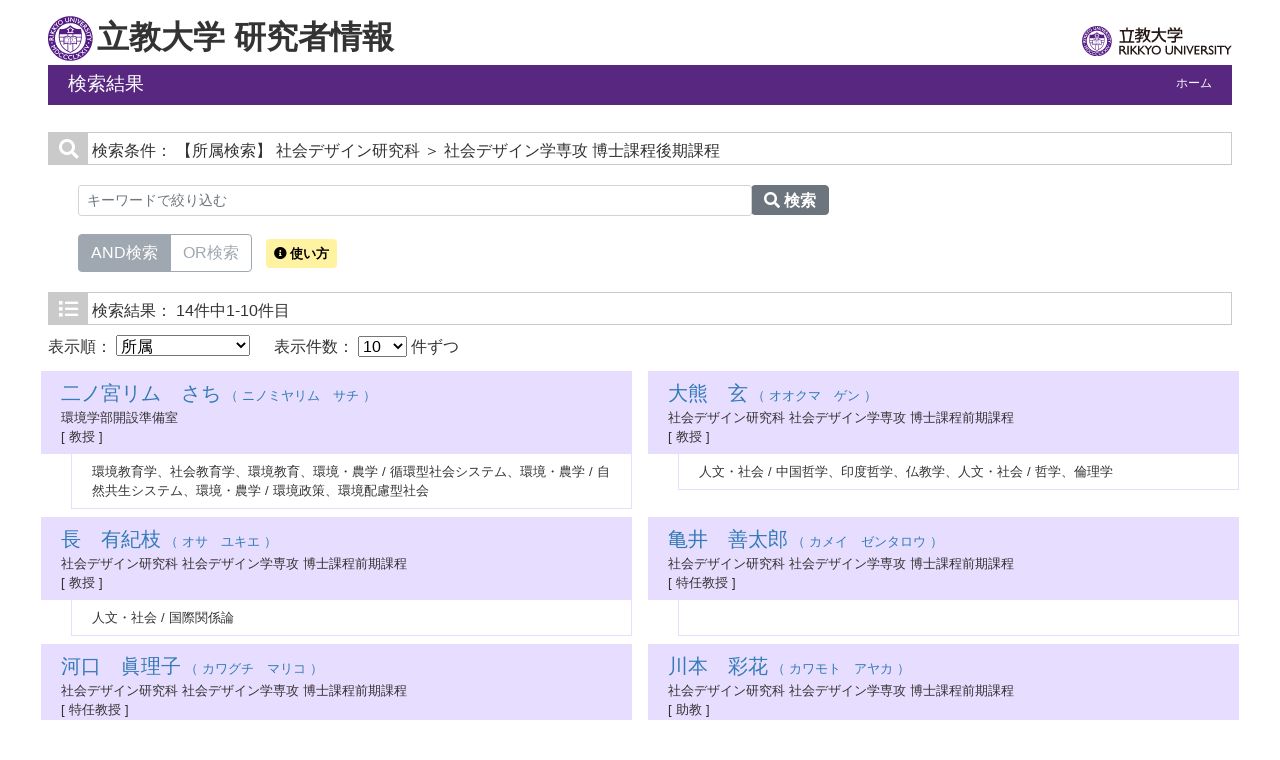

--- FILE ---
content_type: text/html;charset=UTF-8
request_url: https://univdb.rikkyo.ac.jp/search?m=affiliation&l=ja&a2=0000001&a3=0000052&s=1&o=affiliation
body_size: 17945
content:
<!DOCTYPE html PUBLIC "-//W3C//DTD XHTML 1.0 Transitional//EN" "http://www.w3.org/TR/xhtml1/DTD/xhtml1-transitional.dtd">
<html xmlns="http://www.w3.org/1999/xhtml" xml:lang="ja" lang="ja">
<head>
<meta content="text/html; charset=UTF-8" http-equiv="Content-Type"/>
<meta content="text/javascript" http-equiv="Content-Script-Type"/>
<meta content="text/css" http-equiv="Content-Style-Type"/>
<meta content="IE=edge" http-equiv="x-ua-compatible"/>
<meta content="no-cache" http-equiv="Pragma"/>
<meta content="no-cache" http-equiv="Cache-Control"/>
<meta content="width=device-width,initial-scale=1.0" name="viewport"/>
<META CONTENT="NOARCHIVE" NAME="ROBOTS"/>
<title>研究者情報 - 立教大学</title>
<link href="/uedb/css/fontawesome-free-5.15.1-web/css/all.min.css" type="text/css" rel="stylesheet"/>
<link href="/uedb/css/bootstrap-4.0.0-dist/css/bootstrap.min.css" type="text/css" rel="stylesheet"/>
<link href="/uedb/css/style.css" type="text/css" rel="stylesheet"/>
<link href="/uedb/css/soran.css" type="text/css" rel="stylesheet"/>
<script src="/uedb/js/jquery.js" type="text/javascript" language="javascript">
<!--script-->
</script>
<script src="/uedb/js/jquery-ui.min.js" type="text/javascript" language="javascript">
<!--script-->
</script>
<script src="/uedb/js/popper.js" type="text/javascript" language="javascript">
<!--script-->
</script>
<script src="/uedb/css/bootstrap-4.0.0-dist/js/bootstrap.min.js" type="text/javascript" language="javascript">
<!--script-->
</script>
<script src="/uedb/js/responsive.js" type="text/javascript" language="javascript">
<!--script-->
</script>
<script type="text/javascript">
          function on_load() {
            toggleSearchDescriptionJa();
            toggleSearchDescriptionEn();
           // メニュー閉処理 .dropdown-menu a は閉じる 
           jQuery('.dropdown-menu a').on('click', function () {
             jQuery('.navbar-collapse').collapse('hide');
            });
           jQuery('#menuClose').on('click', function () {
             jQuery('.navbar-collapse').collapse('hide');
           });
          }
                  
          function changeDivDisp(labelname, setval) {
            var divShow = window.document.getElementById(labelname + "_div_show");
            var divNone = window.document.getElementById(labelname + "_div_none");
            if (divShow != null && divNone != null) {
              if (setval == "1") {
                divShow.className = "disp_none";
                divNone.className = "disp_inlineBlock";
              } else {
                divShow.className = "disp_inlineBlock";
                divNone.className = "disp_none";
              }
            }
          }
          function changeDivDispSub(labelname, setval) {
            var divplus = window.document.getElementById(labelname + "_div_plus");
            var divminus = window.document.getElementById(labelname + "_div_minus");
            var inutelements = window.document.getElementsByName(labelname + "_hid");
            if (divplus != null && divminus != null && inutelements != null) {
              var inputobj = inutelements.item(0);
              if (setval == "1") {
                divplus.style.display = "none";
                divminus.style.display = "block";
                inputobj.value = "1";
              } else {
                divplus.style.display = "block";
                divminus.style.display = "none";
                inputobj.value = "0";
              }
            }
          }
                  </script>
<script xmlns="" type="text/javascript">
		  var _paq = _paq || [];
		  _paq.push(['setCustomVariable', 1, 'ページ表示言語', 'ja', 'page']);
		  
		  _paq.push(["trackPageView"]);
		  _paq.push(["enableLinkTracking"]);

		  (function() {
		    
		    if (document.location.hostname.match(/^(127\.|169\.254\.|192\.168|10\.|172\.(1[6-9]|2[0-9]|3[01])\.)/)) {
		      return;
		    }
		    var u="https://webanalytics.sra-tohoku.jp/piwik/";
		    _paq.push(["setTrackerUrl", u+"piwik.php"]);
		    _paq.push(["setSiteId", "2"]);
		    var d=document, g=d.createElement("script"), s=d.getElementsByTagName("script")[0]; g.type="text/javascript";
		    g.defer=true; g.async=true; g.src=u+"piwik.js"; s.parentNode.insertBefore(g,s);
		  })();
		</script>
</head>
<body onload="on_load()">
<div class="container-fluid pr-md-5 pl-md-5 pr-3 pl-3 pt-3" id="wrapper">
<div id="header">
<div class="row">
<div class="col-md-12 d-none d-md-block">
<div class="mb-1">
<a href="/index-j.jsp" id="text-decoration-none">
<span class="logo-icon">&nbsp;</span>
<span class="soran-title-ja">立教大学 研究者情報</span>
</a>
<a href="http://www.rikkyo.ac.jp/" id="text-decoration-none" class="float-right">
<img alt="立教大学HPへ" src="/uedb/image/qo9edr00000000dg.svg" style="width: 150px; height: auto; padding-top: 10px; padding-bottom: 5px;" class="img-fluid"/>
</a>
</div>
<div class="title">
<div>
<p>検索結果</p>
<ul>
<li class="home__link">
<a href="/index-j.jsp">ホーム</a>
</li>
</ul>
</div>
</div>
</div>
<div class="col-12 d-block d-md-none ml-3 detail-icon-block-min-height">
<a href="/index-j.jsp" id="text-decoration-none">
<span class="logo-icon">&nbsp;</span>
<span class="soran-title-ja d-none">立教大学 研究者情報</span>
</a>
<nav class="col-12 navbar fixed-top">
<div>
<span/>
</div>
<button aria-label="Detail Navigation" aria-expanded="false" aria-controls="navbarNavDropdown" data-target="#dropdownMenuList" data-toggle="collapse" class="btn float-right soran-btn-menu-color nav-item" type="button">
<i class="navbar-toggler-icon dropdown-toggler-icon">
<span/>
</i>
<div class="soran-btn-menu-font">メニュー</div>
</button>
<div id="dropdownMenuList" class="collapse navbar-collapse">
<ul class="nav navbar-nav">
<div class="border bg-light">
<li class="border-bottom">
<a href="http://www.rikkyo.ac.jp/" class="dropdown-item py-2">
<span id="soran-menu-item-font">立教大学HPへ</span>
</a>
</li>
<li>
<a href="/index-j.jsp" class="dropdown-item py-2">
<span id="soran-menu-item-font">研究者情報トップページへ</span>
</a>
</li>
</div>
<li>
<button id="menuClose" class="close" type="button">&times;</button>
</li>
</ul>
</div>
</nav>
</div>
</div>
</div>
<div class="pt-md-4">
<div id="contents">
<div class="search">
<div class="red">
<span class="fa fa-search title-icon icon-padding">​</span>
<span class="search_red">検索条件：</span>
<span class="search_text">【所属検索】
    社会デザイン研究科
       ＞ 社会デザイン学専攻 博士課程後期課程</span>
</div>
<div class="search_form">
<div class="inputaria">
<form action="/search" method="get" id="condition">
<p>
<input value="affiliation" name="m" type="hidden"/>
<input value="ja" name="l" type="hidden"/>
<input value="1" name="s" type="hidden"/>
<input value="0000001" name="a2" type="hidden"/>
<input value="0000052" name="a3" type="hidden"/>
</p>
<p>
<div class="input-group">
<label class="search-keyword-area">
<input maxlength="255" class="search-text form-control form-control-sm" value="" placeholder="キーワードで絞り込む" name="k" id="search-result-keyword" type="text"/>
</label>
<label class="search-button">
<button name="search-submit" class="btn btn-secondary search-keyword-button input-group-append" id="search-btn-result" type="submit">
<span style="top:-1px;" class="fa fa-search"/>
                      検索
                    </button>
</label>
</div>
<div data-toggle="buttons" class="keyword-combination btn-group btn-group-toggle" id="searchRadio">
<label class="btn radio-btn active">
<input id="combination1" value="1" name="kc" class="radio" type="radio" checked="checked"/>AND検索
              </label>
<label class="btn radio-btn">
<input id="combination2" value="2" name="kc" class="radio" type="radio"/>OR検索
              </label>
</div>
<div class="message">
<button data-container="body" data-html="true" data-placement="top" data-toggle="tooltip" class="btn search-info search-info-ja" type="button">
<span class="fa fa-info-circle" id="keyword-combination"/>&nbsp;使い方
    </button>
</div>
</p>
</form>
</div>
</div>
</div>
<div class="search">
<div class="blue">
<span class="fa fa-list title-icon icon-padding">​</span>
<span class="search_blue">検索結果：</span>
<span class="search_text">14件中1-10件目</span>
</div>
<div id="searchOrder">
<form action="/search" method="get" id="sorting">
<input value="affiliation" name="m" type="hidden"/>
<input value="ja" name="l" type="hidden"/>
<input value="1" name="s" type="hidden"/>
<input value="" name="k" type="hidden"/>
<input name="kc" type="hidden" value=""/>
<input value="0000001" name="a2" type="hidden"/>
<input value="0000052" name="a3" type="hidden"/>
<label id="search-order-label1">
          表示順：
          <select onChange="submit(this.form);" name="o" id="order">
<option value="name-a">名前（ア－ワ）</option>
<option value="name-d">名前（ワ－ア）</option>
<option value="affiliation" selected="selected">所属</option>
<option value="title">職名</option>
</select>
</label> 　
      <label id="search-order-label2">
          表示件数：
          <select onChange="submit(this.form);" name="pp" id="per-page">
<option value="10" selected="selected">10</option>
<option value="20">20</option>
<option value="30">30</option>
<option value="50">50</option>
<option value="100">100</option>
</select>
          件ずつ
        </label>
<label/>
</form>
</div>
<div class="container-sm">
<div class="row">
<div class="my-1 px-2 col-12 col-lg-6">
<div class="h-100">
<div class="result">
<div class="psn-info-line1">
<span class="left">
<a href="/view?l=ja&amp;u=100003143&amp;a2=0000001&amp;a3=0000052&amp;o=affiliation&amp;sm=affiliation&amp;sl=ja&amp;sp=1">
<span style="font-size: 150%;">二ノ宮リム　さち</span>
                      （
                      ニノミヤリム　サチ
                      ）
                    </a>
<br/>環境学部開設準備室<br/>
          [
          教授
          ]
        </span>
</div>
<div class="psn-info-line2">環境教育学、社会教育学、環境教育、環境・農学 / 循環型社会システム、環境・農学 / 自然共生システム、環境・農学 / 環境政策、環境配慮型社会</div>
</div>
</div>
</div>
<div class="my-1 px-2 col-12 col-lg-6">
<div class="h-100">
<div class="result">
<div class="psn-info-line1">
<span class="left">
<a href="/view?l=ja&amp;u=100001294&amp;a2=0000001&amp;a3=0000052&amp;o=affiliation&amp;sm=affiliation&amp;sl=ja&amp;sp=1">
<span style="font-size: 150%;">大熊　玄</span>
                      （
                      オオクマ　ゲン
                      ）
                    </a>
<br/>社会デザイン研究科 社会デザイン学専攻 博士課程前期課程<br/>
          [
          教授
          ]
        </span>
</div>
<div class="psn-info-line2">人文・社会 / 中国哲学、印度哲学、仏教学、人文・社会 / 哲学、倫理学</div>
</div>
</div>
</div>
<div class="my-1 px-2 col-12 col-lg-6">
<div class="h-100">
<div class="result">
<div class="psn-info-line1">
<span class="left">
<a href="/view?l=ja&amp;u=1459&amp;a2=0000001&amp;a3=0000052&amp;o=affiliation&amp;sm=affiliation&amp;sl=ja&amp;sp=1">
<span style="font-size: 150%;">長　有紀枝</span>
                      （
                      オサ　ユキエ
                      ）
                    </a>
<br/>社会デザイン研究科 社会デザイン学専攻 博士課程前期課程<br/>
          [
          教授
          ]
        </span>
</div>
<div class="psn-info-line2">人文・社会 / 国際関係論</div>
</div>
</div>
</div>
<div class="my-1 px-2 col-12 col-lg-6">
<div class="h-100">
<div class="result">
<div class="psn-info-line1">
<span class="left">
<a href="/view?l=ja&amp;u=100001512&amp;a2=0000001&amp;a3=0000052&amp;o=affiliation&amp;sm=affiliation&amp;sl=ja&amp;sp=1">
<span style="font-size: 150%;">亀井　善太郎</span>
                      （
                      カメイ　ゼンタロウ
                      ）
                    </a>
<br/>社会デザイン研究科 社会デザイン学専攻 博士課程前期課程<br/>
          [
          特任教授
          ]
        </span>
</div>
<div class="psn-info-line2">
                &nbsp;
                </div>
</div>
</div>
</div>
<div class="my-1 px-2 col-12 col-lg-6">
<div class="h-100">
<div class="result">
<div class="psn-info-line1">
<span class="left">
<a href="/view?l=ja&amp;u=100002150&amp;a2=0000001&amp;a3=0000052&amp;o=affiliation&amp;sm=affiliation&amp;sl=ja&amp;sp=1">
<span style="font-size: 150%;">河口　眞理子</span>
                      （
                      カワグチ　マリコ
                      ）
                    </a>
<br/>社会デザイン研究科 社会デザイン学専攻 博士課程前期課程<br/>
          [
          特任教授
          ]
        </span>
</div>
<div class="psn-info-line2">
                &nbsp;
                </div>
</div>
</div>
</div>
<div class="my-1 px-2 col-12 col-lg-6">
<div class="h-100">
<div class="result">
<div class="psn-info-line1">
<span class="left">
<a href="/view?l=ja&amp;u=100003225&amp;a2=0000001&amp;a3=0000052&amp;o=affiliation&amp;sm=affiliation&amp;sl=ja&amp;sp=1">
<span style="font-size: 150%;">川本　彩花</span>
                      （
                      カワモト　アヤカ
                      ）
                    </a>
<br/>社会デザイン研究科 社会デザイン学専攻 博士課程前期課程<br/>
          [
          助教
          ]
        </span>
</div>
<div class="psn-info-line2">
                &nbsp;
                </div>
</div>
</div>
</div>
<div class="my-1 px-2 col-12 col-lg-6">
<div class="h-100">
<div class="result">
<div class="psn-info-line1">
<span class="left">
<a href="/view?l=ja&amp;u=100000494&amp;a2=0000001&amp;a3=0000052&amp;o=affiliation&amp;sm=affiliation&amp;sl=ja&amp;sp=1">
<span style="font-size: 150%;">倉本　由紀子</span>
                      （
                      クラモト　ユキコ
                      ）
                    </a>
<br/>社会デザイン研究科 社会デザイン学専攻 博士課程前期課程<br/>
          [
          教授
          ]
        </span>
</div>
<div class="psn-info-line2">人文・社会 / 国際関係論</div>
</div>
</div>
</div>
<div class="my-1 px-2 col-12 col-lg-6">
<div class="h-100">
<div class="result">
<div class="psn-info-line1">
<span class="left">
<a href="/view?l=ja&amp;u=100002605&amp;a2=0000001&amp;a3=0000052&amp;o=affiliation&amp;sm=affiliation&amp;sl=ja&amp;sp=1">
<span style="font-size: 150%;">滝口　直樹</span>
                      （
                      タキグチ　ナオキ
                      ）
                    </a>
<br/>社会デザイン研究科 社会デザイン学専攻 博士課程前期課程<br/>
          [
          特任教授
          ]
        </span>
</div>
<div class="psn-info-line2">環境法 環境行政 NPO</div>
</div>
</div>
</div>
<div class="my-1 px-2 col-12 col-lg-6">
<div class="h-100">
<div class="result">
<div class="psn-info-line1">
<span class="left">
<a href="/view?l=ja&amp;u=100000760&amp;a2=0000001&amp;a3=0000052&amp;o=affiliation&amp;sm=affiliation&amp;sl=ja&amp;sp=1">
<span style="font-size: 150%;">長坂　俊成</span>
                      （
                      ナガサカ　トシナリ
                      ）
                    </a>
<br/>社会デザイン研究科 社会デザイン学専攻 博士課程前期課程<br/>
          [
          教授
          ]
        </span>
</div>
<div class="psn-info-line2">
                &nbsp;
                </div>
</div>
</div>
</div>
<div class="my-1 px-2 col-12 col-lg-6">
<div class="h-100">
<div class="result">
<div class="psn-info-line1">
<span class="left">
<a href="/view?l=ja&amp;u=100002613&amp;a2=0000001&amp;a3=0000052&amp;o=affiliation&amp;sm=affiliation&amp;sl=ja&amp;sp=1">
<span style="font-size: 150%;">中野　佳裕</span>
                      （
                      ナカノ　ヨシヒロ
                      ）
                    </a>
<br/>社会デザイン研究科 社会デザイン学専攻 博士課程前期課程<br/>
          [
          特任准教授
          ]
        </span>
</div>
<div class="psn-info-line2">技術哲学、科学史、経済発展論、政治理論、社会理論、社会哲学、批判開発学、グローバル・スタディーズ、社会デザイン学</div>
</div>
</div>
</div>
</div>
</div>
<div class="pagenavi">
<ul class="navi">
<li>
<span class="btn-page-jump nowpage">◀◀︎</span>
</li>
<li>
<span class="btn-page-jump nowpage">◀︎</span>
</li>
<li>
<span class="pagenow">1</span>
</li>
<li>
<a href="/search?m=affiliation&amp;l=ja&amp;s=1&amp;p=2&amp;a2=0000001&amp;a3=0000052&amp;o=affiliation">2</a>
</li>
<li>
<a href="/search?m=affiliation&amp;l=ja&amp;s=1&amp;p=2&amp;a2=0000001&amp;a3=0000052&amp;o=affiliation">
<span class="btn-page-jump">▶</span>
</a>
</li>
<li>
<a href="/search?m=affiliation&amp;l=ja&amp;s=1&amp;p=2&amp;a2=0000001&amp;a3=0000052&amp;o=affiliation">
<span class="btn-page-jump">▶▶</span>
</a>
</li>
</ul>
</div>
</div>
</div>
<div class="inquiry">
<p class="inquiry">
       お問い合わせ先<br/>
<a href="https://www2.rikkyo.ac.jp/grp/tenken/inquiry/">外部の方</a>
<br/>
<a href="https://portal.rikkyo.ac.jp/staffs/research">教職員</a>
<br/>
<a href="https://helpdesk.rikkyo.ac.jp/canvaslms_stu/c010">学生</a>
</p>
</div>
<div class="pagereset">
<a href="#header">このページの先頭へ▲</a>
</div>
<div id="footer">
<p class="copyright">Copyright c 2008 Rikkyo, All Rights Reserved.</p>
</div>
</div>
</div>
</body>
</html>
